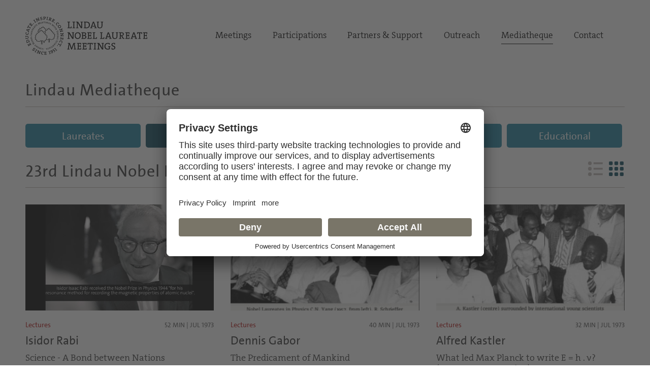

--- FILE ---
content_type: text/html; charset=utf-8
request_url: https://mediatheque.lindau-nobel.org/meetings/1973/recordings
body_size: 17937
content:
<!DOCTYPE html>
<html lang="en">
<head>   
    <meta charset="utf-8" />
    <meta name="theme-color" content="#797568" />
    <meta name="viewport" content="width=device-width, initial-scale=1.0" />
    <meta http-equiv="X-UA-Compatible" content="IE=edge,chrome=1" />
    <title>Recordings - 23rd Lindau Nobel Laureate Meeting | Lindau Mediatheque</title>
    <meta property="og:title" content="Recordings - 23rd Lindau Nobel Laureate Meeting | Lindau Mediatheque" />
    <meta name="title" content="Recordings - 23rd Lindau Nobel Laureate Meeting | Lindau Mediatheque" />
    <style type="text/css">.uc-embedding-container .uc-embedding-buttons .uc-embedding-accept {background-color: #797568;} .uc-embedding-container .uc-embedding-wrapper span {display: none;}</style>
        <script type="application/javascript" src="https://privacy-proxy.usercentrics.eu/latest/uc-block.bundle.js"></script>
        <script>
            uc.deactivateBlocking([
        'BJ59EidsWQ', // Google Tag Manager
        'HkocEodjb7', // Google Analytics
        'S1_9Vsuj-Q', // Google AdWords Remarketing
        ]);
    </script>    <meta property="og:description" content="A full list of videos published during the meeting" />
    <meta name="description" content="A full list of videos published during the meeting" />
    <meta property="og:site_name" content="Lindau Nobel Mediatheque" />
    <meta name="site_name" content="Lindau Nobel Mediatheque" />
    <meta property="og:locale" content="en_US" />
        <meta property="og:url" content="https://mediatheque.lindau-nobel.org/meetings/1973/recordings" />
        <link rel="canonical" href="https://mediatheque.lindau-nobel.org/meetings/1973/recordings" />
        <meta property="og:type" content="article" />
        <meta name="type" content="article" />
            <meta property="article:published_time" content="2022-05-30T11:32:26+00:00" />
    <meta property="og:image" content="https://mediatheque.lindau-nobel.org/Content/Assets/Medium/39816___1973_Meeting.jpg?30052022_1132" />
    <meta name="image" content="https://mediatheque.lindau-nobel.org/Content/Assets/Medium/39816___1973_Meeting.jpg?30052022_1132" />
    <meta name="twitter:title" content="Recordings - 23rd Lindau Nobel Laureate Meeting | Lindau Mediatheque">
    <meta name="twitter:card" content="summary_large_image">
    <meta name="twitter:image" content="https://mediatheque.lindau-nobel.org/Content/Assets/Medium/39816___1973_Meeting.jpg?30052022_1132" />
    <meta name="format-detection" content="telephone=no,date=no,address=no,email=no,url=no" />
    <meta name="generator" content="Based on Axinom products" />
    <link rel="stylesheet" href="/css/app.css?22012026" />
    <script>(function(w,d,s,l,i){w[l]=w[l]||[];w[l].push({'gtm.start':
    new Date().getTime(),event:'gtm.js'});var f=d.getElementsByTagName(s)[0],
    j=d.createElement(s),dl=l!='dataLayer'?'&l='+l:'';j.async=true;j.src=
    'https://www.googletagmanager.com/gtm.js?id='+i+dl;f.parentNode.insertBefore(j,f);
    })(window,document,'script','dataLayer','GTM-M39N7C2');</script>
    <link rel="icon" href="/img/favicon.png" sizes="32x32" />
    <link rel="icon" href="/img/favicon.png" sizes="192x192" />
    <link rel="apple-touch-icon" href="/img/favicon.png" />
    <meta name="msapplication-TileImage" content="~/img/favicon.png" />
    <link rel="preload" href="/fonts/TheSans_B4_Plain.woff" as="font" type="font/woff" crossorigin>
    <link rel="preload" href="/fonts/TheSerif-HP4SeLig.woff2" as="font" type="font/woff2" crossorigin>
    <link rel="preload" href="/fonts/TheSerif-HP6SeBld.woff" as="font" type="font/woff" crossorigin>
    <link rel="preload" href="/fonts/icomoon.woff?dx1476" as="font" type="font/woff" crossorigin>
    <link rel="preload" href="/fonts/icomoon.ttf?dx1476" as="font" type="font/ttf" crossorigin>
</head>
<body>
    <noscript>
        <iframe src="https://www.googletagmanager.com/ns.html?id=GTM-M39N7C2"
                height="0" width="0" style="display:none;visibility:hidden"></iframe>
    </noscript> 
    <div class="site">
        

<header>
    <div class="container relative">

        <div class="logo">
            <a href="https://www.lindau-nobel.org/" rel="home">
                <img src="/img/lindau-nobel-2025.svg" alt="Lindau Nobel" />
            </a>
        </div>

        <button type="button" class="header-nav-responsive-toggle">
            <span class="sr-only">Menu</span>
            <span class="icon-bar"></span>
            <span class="icon-bar"></span>
            <span class="icon-bar"></span>
        </button>

        <nav class="header-nav mobile-hide">
            <div class="menu-main-nav-container">
                <ul class="menu">
                        <li class="menu-item  menu-item-has-children">
                            <a href="#">Meetings</a>
                                <ul class="sub-menu">
                                        <li class="menu-item"><a href="https://www.lindau-nobel.org/meetings/">Overview</a></li>
                                        <li class="menu-item"><a href="https://www.lindau-nobel.org/about-the-meetings/">About</a></li>
                                        <li class="menu-item"><a href="https://www.lindau-nobel.org/current-meeting/">Current Meeting</a></li>
                                        <li class="menu-item"><a href="https://www.lindau-nobel.org/last-meeting/">Last Meeting</a></li>
                                        <li class="menu-item"><a href="https://www.lindau-nobel.org/council-foundation/">Council &amp; Foundation</a></li>
                                        <li class="menu-item"><a href="https://www.lindau-nobel.org/history/">History</a></li>
                                </ul>
                        </li>
                        <li class="menu-item  menu-item-has-children">
                            <a href="#">Participations</a>
                                <ul class="sub-menu">
                                        <li class="menu-item"><a href="https://www.lindau-nobel.org/participation/">Overview</a></li>
                                        <li class="menu-item"><a href="https://www.lindau-nobel.org/nobel-laureates/">Nobel Laureates</a></li>
                                        <li class="menu-item"><a href="https://www.lindau-nobel.org/young-scientists/">Young Scientists</a></li>
                                        <li class="menu-item"><a href="https://www.lindau-nobel.org/young-economists/">Young Economists</a></li>
                                        <li class="menu-item"><a href="https://www.lindau-nobel.org/lindau-alumni/">Lindau Alumni</a></li>
                                        <li class="menu-item"><a href="https://www.lindau-nobel.org/guests/">Guests</a></li>
                                </ul>
                        </li>
                        <li class="menu-item  menu-item-has-children">
                            <a href="#">Partners &amp; Support</a>
                                <ul class="sub-menu">
                                        <li class="menu-item"><a href="https://www.lindau-nobel.org/partners-support/">Overview</a></li>
                                        <li class="menu-item"><a href="https://www.lindau-nobel.org/success-stories/">Success Stories</a></li>
                                        <li class="menu-item"><a href="https://www.lindau-nobel.org/academic-partners/">Academic Partners</a></li>
                                        <li class="menu-item"><a href="https://www.lindau-nobel.org/benefactors-contributors">Benefactors &amp; Contributors</a></li>
                                        <li class="menu-item"><a href="https://www.lindau-nobel.org/funding-opportunities/">Funding Opportunities</a></li>
                                        <li class="menu-item"><a href="https://www.lindau-nobel.org/responsibility/">Responsibility</a></li>
                                </ul>
                        </li>
                        <li class="menu-item  menu-item-has-children">
                            <a href="#">Outreach</a>
                                <ul class="sub-menu">
                                        <li class="menu-item"><a href="https://www.lindau-nobel.org/outreach/">Overview</a></li>
                                        <li class="menu-item"><a href="https://www.lindau-nobel.org/live/">Livestreams</a></li>
                                        <li class="menu-item"><a href="https://www.lindau-nobel.org/blog/">Blog</a></li>
                                        <li class="menu-item"><a href="https://www.lindau-nobel.org/news">News</a></li>
                                        <li class="menu-item"><a href="https://www.lindau-nobel.org/mission-education/">Mission Education</a></li>
                                        <li class="menu-item"><a href="https://www.lindau-nobel.org/lindau-initiatives/">Lindau Initiatives</a></li>
                                        <li class="menu-item"><a href="https://www.lindau-nobel.org/virtual-experience/">Virtual Experience</a></li>
                                        <li class="menu-item"><a href="https://www.lindau-nobel.org/media-journalists/">Media</a></li>
                                </ul>
                        </li>
                        <li class="menu-item current-menu-parent ">
                            <a href="/">Mediatheque</a>
                        </li>
                        <li class="menu-item  ">
                            <a href="https://www.lindau-nobel.org/contact/">Contact</a>
                        </li>
                </ul>
            </div>
        </nav>

    </div>
</header>


<nav class="header-nav-responsive" role="navigation">
    <div class="inner">
        <div class="all">
            <div class="container">
                <ul class="menu">
                        <li class="menu-item">
                            <a href="/laureates">Laureates</a>
                        </li>
                        <li class="menu-item active">
                            <a href="/meetings">Meetings</a>
                        </li>
                        <li class="menu-item">
                            <a href="/recordings">Recordings</a>
                        </li>
                        <li class="menu-item">
                            <a href="/topics">Topics</a>
                        </li>
                        <li class="menu-item">
                            <a href="/educational">Educational</a>
                        </li>


                </ul>
            </div>
        </div>
    </div>
</nav>
        <div id="primary" class="content-area">
            <div class="site-main">
                


<nav class="main-navigation">

    <div class="container padding-top-small">
            <h3 class="underline margin-bottom"><a href="/" class="h-link">Lindau Mediatheque</a></h3>
    </div>

    <div class="container relative">

        <nav class="main-nav mobile-hide" role="navigation">
            <div class="menu-main-nav-container">
                <ul class="menu">

                        <li class="menu-item">
                            <a href="/laureates"
                               class="btn btn-blue ">Laureates</a>
                        </li>
                        <li class="menu-item">
                            <a href="/meetings"
                               class="btn btn-blue active">Meetings</a>
                        </li>
                        <li class="menu-item">
                            <a href="/recordings"
                               class="btn btn-blue ">Recordings</a>
                        </li>
                        <li class="menu-item">
                            <a href="/topics"
                               class="btn btn-blue ">Topics</a>
                        </li>
                        <li class="menu-item">
                            <a href="/educational"
                               class="btn btn-blue ">Educational</a>
                        </li>


                </ul>
            </div>
        </nav>

    </div>

</nav>
                <main>
                    
<div class="container">
    <div class="hidden">
        


<div class="main-filter-responsive-headline">
    <h1>Recordings</h1> > Filter
    <i class="icon-expand main-filter-expand"></i>
    <i class="icon-collapse main-filter-collapse"></i>
</div>

<div class="main-filter" data-typeid="102" data-cid="29661" 
                        data-cname="23rd Lindau Nobel Laureate Meeting" data-clink="/meetings/1973"
     data-ctypename="Recordings">
    <div class="freetext-and-laureate-filter">
        <div class="freetext-filter">
            <h4 class="filter-headline">Fulltext Keyword</h4>
            <div class="autocomplete" data-typeid="102">
                <input type="text" autocomplete="off" class="search-filter" />
            </div>
        </div>
            <div class="laureates-filter">
                <h4 class="filter-headline">Laureates</h4>
                <div class="laureates-filter-letters">
                    <div style="display: flex">
                            <div class="letter" data-id="A">
                                A
                            </div>
                            <div class="letter" data-id="B">
                                B
                            </div>
                            <div class="letter" data-id="C">
                                C
                            </div>
                            <div class="letter" data-id="D">
                                D
                            </div>
                            <div class="letter" data-id="E">
                                E
                            </div>
                            <div class="letter" data-id="F">
                                F
                            </div>
                            <div class="letter" data-id="G">
                                G
                            </div>
                            <div class="letter" data-id="H">
                                H
                            </div>
                    </div>
                    <div style="display: flex">
                            <div class="letter noselect" data-id="I">
                                I
                            </div>
                            <div class="letter noselect" data-id="J">
                                J
                            </div>
                            <div class="letter noselect" data-id="K">
                                K
                            </div>
                            <div class="letter noselect" data-id="L">
                                L
                            </div>
                            <div class="letter noselect" data-id="M">
                                M
                            </div>
                            <div class="letter noselect" data-id="N">
                                N
                            </div>
                            <div class="letter noselect" data-id="O">
                                O
                            </div>
                            <div class="letter noselect" data-id="P">
                                P
                            </div>
                    </div>
                    <div style="display: flex">
                            <div class="letter" data-id="R">
                                R
                            </div>
                            <div class="letter" data-id="S">
                                S
                            </div>
                            <div class="letter" data-id="T">
                                T
                            </div>
                            <div class="letter" data-id="U">
                                U
                            </div>
                            <div class="letter" data-id="V">
                                V
                            </div>
                            <div class="letter" data-id="W">
                                W
                            </div>
                            <div class="letter" data-id="Y">
                                Y
                            </div>
                            <div class="letter" data-id="Z">
                                Z
                            </div>
                    </div>

                </div>
                <div class="laureates-filter-letters-laureates">
                    <div class="inner custom-scrollbar">
                            <div data-id="A" class="laureates-for-letter letter-A">
                                    <div class="laureate-line" data-id="29412">Abrikosov, Alexei</div>
                                    <div class="laureate-line" data-id="41870">Agostini, Pierre </div>
                                    <div class="laureate-line" data-id="29492">Agre, Peter</div>
                                    <div class="laureate-line" data-id="29493">Akerlof, George</div>
                                    <div class="laureate-line" data-id="29268">Alder, Kurt</div>
                                    <div class="laureate-line" data-id="39005">Alexievich, Svetlana </div>
                                    <div class="laureate-line" data-id="29413">Alferov, Zhores</div>
                                    <div class="laureate-line" data-id="29428">Alfv&#xE9;n, Hannes</div>
                                    <div class="laureate-line" data-id="29296">Allais, Maurice</div>
                                    <div class="laureate-line" data-id="38971">Allison, James P. </div>
                                    <div class="laureate-line" data-id="38902">Alter, Harvey J.</div>
                                    <div class="laureate-line" data-id="29210">Altman, Sidney</div>
                                    <div class="laureate-line" data-id="35803">Amano, Hiroshi</div>
                                    <div class="laureate-line" data-id="29491">Anderson, Philip</div>
                                    <div class="laureate-line" data-id="29618">Anfinsen, Christian</div>
                                    <div class="laureate-line" data-id="39541">Angrist , Joshua </div>
                                    <div class="laureate-line" data-id="29334">Appleton, Sir Edward</div>
                                    <div class="laureate-line" data-id="29214">Arber, Werner</div>
                                    <div class="laureate-line" data-id="38460">Arnold, Frances</div>
                                    <div class="laureate-line" data-id="29498">Arrow, Kenneth</div>
                                    <div class="laureate-line" data-id="40936">Aspect, Alain </div>
                                    <div class="laureate-line" data-id="29357">Aumann, Robert</div>
                                    <div class="laureate-line" data-id="29494">Axel, Richard</div>
                                    <div class="laureate-line" data-id="29495">Axelrod, Julius</div>
                            </div>
                            <div data-id="B" class="laureates-for-letter letter-B">
                                    <div class="laureate-line" data-id="29496">Baltimore, David</div>
                                    <div class="laureate-line" data-id="38622">Banerjee, Abhijit </div>
                                    <div class="laureate-line" data-id="29604">Bardeen, John</div>
                                    <div class="laureate-line" data-id="38466">Barish, Barry C.</div>
                                    <div class="laureate-line" data-id="29288">Barr&#xE9;-Sinoussi, Fran&#xE7;oise </div>
                                    <div class="laureate-line" data-id="42735">Barroso, Jos&#xE9; Manuel</div>
                                    <div class="laureate-line" data-id="29348">Barton, Sir Derek H. R.</div>
                                    <div class="laureate-line" data-id="29409">Basov, Nikolai</div>
                                    <div class="laureate-line" data-id="41878">Bawendi, Moungi </div>
                                    <div class="laureate-line" data-id="29578">Beadle, George</div>
                                    <div class="laureate-line" data-id="42663">Beasley, David M.</div>
                                    <div class="laureate-line" data-id="29497">Becker, Gary</div>
                                    <div class="laureate-line" data-id="29253">Bednorz, J. Georg</div>
                                    <div class="laureate-line" data-id="29350">B&#xE9;k&#xE9;sy, Georg von </div>
                                    <div class="laureate-line" data-id="29632">Benacerraf, Baruj</div>
                                    <div class="laureate-line" data-id="29489">Berg, Paul</div>
                                    <div class="laureate-line" data-id="29254">Bethe, Hans</div>
                                    <div class="laureate-line" data-id="34333">Betzig, Eric</div>
                                    <div class="laureate-line" data-id="29586">Beutler, Bruce </div>
                                    <div class="laureate-line" data-id="29255">Binnig, Gerd</div>
                                    <div class="laureate-line" data-id="29490">Bishop, J. Michael</div>
                                    <div class="laureate-line" data-id="29308">Black, Sir James</div>
                                    <div class="laureate-line" data-id="29594">Blackburn, Elizabeth H.</div>
                                    <div class="laureate-line" data-id="29330">Blackett, Patrick</div>
                                    <div class="laureate-line" data-id="29256">Blobel, G&#xFC;nter</div>
                                    <div class="laureate-line" data-id="29629">Bloch, Felix</div>
                                    <div class="laureate-line" data-id="29572">Bloch, Konrad</div>
                                    <div class="laureate-line" data-id="29390">Bloembergen, Nicolaas</div>
                                    <div class="laureate-line" data-id="29487">Blumberg, Baruch</div>
                                    <div class="laureate-line" data-id="29280">Bohr, Niels </div>
                                    <div class="laureate-line" data-id="29332">Born, Max</div>
                                    <div class="laureate-line" data-id="29488">Boyer, Paul</div>
                                    <div class="laureate-line" data-id="29318">Bragg, William</div>
                                    <div class="laureate-line" data-id="29275">Brandt, Willy</div>
                                    <div class="laureate-line" data-id="29627">Brattain, Walter</div>
                                    <div class="laureate-line" data-id="29633">Brenner, Sydney</div>
                                    <div class="laureate-line" data-id="29205">Brockhouse, Bertram</div>
                                    <div class="laureate-line" data-id="29617">Brown, Herbert C. </div>
                                    <div class="laureate-line" data-id="29484">Brown, Michael</div>
                                    <div class="laureate-line" data-id="41879">Brus, Louis </div>
                                    <div class="laureate-line" data-id="29485">Buchanan Jr., James</div>
                                    <div class="laureate-line" data-id="29486">Buck, Linda</div>
                                    <div class="laureate-line" data-id="29199">Burnet, Sir Frank</div>
                                    <div class="laureate-line" data-id="29266">Butenandt, Adolf </div>
                            </div>
                            <div data-id="C" class="laureates-for-letter letter-C">
                                    <div class="laureate-line" data-id="29630">Calvin, Melvin</div>
                                    <div class="laureate-line" data-id="36555">Campbell, William C.</div>
                                    <div class="laureate-line" data-id="29366">Capecchi, Mario R. </div>
                                    <div class="laureate-line" data-id="39543">Card , David </div>
                                    <div class="laureate-line" data-id="29424">Carlsson, Arvid</div>
                                    <div class="laureate-line" data-id="29480">Carter, Jimmy</div>
                                    <div class="laureate-line" data-id="29481">Cech, Thomas</div>
                                    <div class="laureate-line" data-id="35804">Cerf , Vinton </div>
                                    <div class="laureate-line" data-id="29566">Chalfie, Martin</div>
                                    <div class="laureate-line" data-id="29482">Chamberlain, Owen</div>
                                    <div class="laureate-line" data-id="29607">Chandrasekhar, Subrahmanyan</div>
                                    <div class="laureate-line" data-id="29404">Charpak, Georges</div>
                                    <div class="laureate-line" data-id="39013">Charpentier, Emmanuelle </div>
                                    <div class="laureate-line" data-id="29295">Chauvin, Yves</div>
                                    <div class="laureate-line" data-id="29416">Cherenkov, Pavel</div>
                                    <div class="laureate-line" data-id="29483">Chu, Steven</div>
                                    <div class="laureate-line" data-id="29356">Ciechanover, Aaron</div>
                                    <div class="laureate-line" data-id="29202">Claude, Albert</div>
                                    <div class="laureate-line" data-id="41941">Clauser, John F.</div>
                                    <div class="laureate-line" data-id="29309">Coase, Ronald</div>
                                    <div class="laureate-line" data-id="29333">Cockcroft, John</div>
                                    <div class="laureate-line" data-id="29499">Cohen, Stanley</div>
                                    <div class="laureate-line" data-id="29283">Cohen-Tannoudji, Claude</div>
                                    <div class="laureate-line" data-id="29500">Cooper, Leon</div>
                                    <div class="laureate-line" data-id="29501">Corey, Elias</div>
                                    <div class="laureate-line" data-id="29621">Cori, Carl</div>
                                    <div class="laureate-line" data-id="29626">Cormack, Allan</div>
                                    <div class="laureate-line" data-id="29502">Cornell, Eric</div>
                                    <div class="laureate-line" data-id="29195">Cornforth, John</div>
                                    <div class="laureate-line" data-id="29579">Cournand, Andr&#xE9; F. </div>
                                    <div class="laureate-line" data-id="29329">Crick, Francis</div>
                                    <div class="laureate-line" data-id="29504">Cronin, James</div>
                                    <div class="laureate-line" data-id="29312">Crowfoot Hodgkin, Dorothy </div>
                                    <div class="laureate-line" data-id="29388">Crutzen, Paul</div>
                                    <div class="laureate-line" data-id="29503">Curl, Robert</div>
                            </div>
                            <div data-id="D" class="laureates-for-letter letter-D">
                                    <div class="laureate-line" data-id="29279">Dam, Carl Peter </div>
                                    <div class="laureate-line" data-id="29294">Dausset, Jean</div>
                                    <div class="laureate-line" data-id="29505">Davis Jr., Raymond</div>
                                    <div class="laureate-line" data-id="29320">de Duve, Christian</div>
                                    <div class="laureate-line" data-id="29291">de Gennes, Pierre-Gilles</div>
                                    <div class="laureate-line" data-id="29351">de Hevesy, George</div>
                                    <div class="laureate-line" data-id="39002">Dean, Jeffrey</div>
                                    <div class="laureate-line" data-id="36401">Deaton, Sir Angus</div>
                                    <div class="laureate-line" data-id="29611">Debreu, Gerard</div>
                                    <div class="laureate-line" data-id="29394">Debye, Petrus</div>
                                    <div class="laureate-line" data-id="29251">Dehmelt, Hans</div>
                                    <div class="laureate-line" data-id="29252">Deisenhofer, Johann</div>
                                    <div class="laureate-line" data-id="42764">Devoret, Michel H.</div>
                                    <div class="laureate-line" data-id="29599">Diamond, Peter</div>
                                    <div class="laureate-line" data-id="40939">Diamond, Douglas</div>
                                    <div class="laureate-line" data-id="29317">Dirac, Paul</div>
                                    <div class="laureate-line" data-id="29196">Doherty, Peter</div>
                                    <div class="laureate-line" data-id="29267">Domagk, Gerhard</div>
                                    <div class="laureate-line" data-id="41227">Doudna, Jennifer </div>
                                    <div class="laureate-line" data-id="38773">Dubochet, Jacques</div>
                                    <div class="laureate-line" data-id="38617">Duflo, Esther</div>
                                    <div class="laureate-line" data-id="29369">Dulbecco, Renato</div>
                                    <div class="laureate-line" data-id="42465">Dybvig, Philip</div>
                            </div>
                            <div data-id="E" class="laureates-for-letter letter-E">
                                    <div class="laureate-line" data-id="29198">Eccles, Sir John</div>
                                    <div class="laureate-line" data-id="29509">Edelman, Gerald</div>
                                    <div class="laureate-line" data-id="29249">Eigen, Manfred</div>
                                    <div class="laureate-line" data-id="29609">Elion , Gertrude</div>
                                    <div class="laureate-line" data-id="29510">Engle III, Robert</div>
                                    <div class="laureate-line" data-id="34308">Englert, Fran&#xE7;ois </div>
                                    <div class="laureate-line" data-id="29215">Ernst, Richard</div>
                                    <div class="laureate-line" data-id="29231">Ertl, Gerhard</div>
                                    <div class="laureate-line" data-id="29378">Esaki, Leo</div>
                                    <div class="laureate-line" data-id="29427">Euler, Ulf von</div>
                                    <div class="laureate-line" data-id="29423">Euler-Chelpin, Hans von</div>
                                    <div class="laureate-line" data-id="29316">Evans , Sir Martin J. </div>
                            </div>
                            <div data-id="F" class="laureates-for-letter letter-F">
                                    <div class="laureate-line" data-id="29506">Fenn, John</div>
                                    <div class="laureate-line" data-id="36426">Feringa, Ben</div>
                                    <div class="laureate-line" data-id="29292">Fert, Albert </div>
                                    <div class="laureate-line" data-id="29507">Fire, Andrew</div>
                                    <div class="laureate-line" data-id="29508">Fischer, Edmond</div>
                                    <div class="laureate-line" data-id="29250">Fischer, Ernst</div>
                                    <div class="laureate-line" data-id="29511">Fitch, Val</div>
                                    <div class="laureate-line" data-id="29623">Flory, Paul</div>
                                    <div class="laureate-line" data-id="29512">Fogel, Robert </div>
                                    <div class="laureate-line" data-id="29277">Forssmann, Werner</div>
                                    <div class="laureate-line" data-id="41883">Fosse, Jon </div>
                                    <div class="laureate-line" data-id="29274">Franck, James</div>
                                    <div class="laureate-line" data-id="37431">Frank, Joachim </div>
                                    <div class="laureate-line" data-id="29411">Frank, Il&#x2019;ja </div>
                                    <div class="laureate-line" data-id="29514">Friedman, Milton</div>
                                    <div class="laureate-line" data-id="29513">Friedman, Jerome</div>
                                    <div class="laureate-line" data-id="29397">Frisch, Ragnar </div>
                                    <div class="laureate-line" data-id="29371">Fukui, Kenichi</div>
                                    <div class="laureate-line" data-id="29515">Furchgott, Robert</div>
                            </div>
                            <div data-id="G" class="laureates-for-letter letter-G">
                                    <div class="laureate-line" data-id="29341">Gabor, Dennis</div>
                                    <div class="laureate-line" data-id="29516">Gajdusek, D. Carleton </div>
                                    <div class="laureate-line" data-id="29418">Geim, Sir Andre</div>
                                    <div class="laureate-line" data-id="29517">Gell-Mann, Murray</div>
                                    <div class="laureate-line" data-id="38903">Genzel, Reinhard </div>
                                    <div class="laureate-line" data-id="39435">Ghez, Andrea</div>
                                    <div class="laureate-line" data-id="29367">Giacconi, Riccardo</div>
                                    <div class="laureate-line" data-id="29399">Giaever, Ivar</div>
                                    <div class="laureate-line" data-id="29463">Gilbert, Walter</div>
                                    <div class="laureate-line" data-id="29464">Gilman, Alfred</div>
                                    <div class="laureate-line" data-id="29414">Ginzburg, Vitaly</div>
                                    <div class="laureate-line" data-id="29459">Glaser, Donald</div>
                                    <div class="laureate-line" data-id="29460">Glashow, Sheldon</div>
                                    <div class="laureate-line" data-id="29461">Glauber, Roy</div>
                                    <div class="laureate-line" data-id="29260">Goeppert Mayer, Maria</div>
                                    <div class="laureate-line" data-id="41885">Goldin, Claudia </div>
                                    <div class="laureate-line" data-id="29462">Goldstein, Joseph</div>
                                    <div class="laureate-line" data-id="41861">Gore Jr., Al A.</div>
                                    <div class="laureate-line" data-id="29303">Granger, Sir Clive</div>
                                    <div class="laureate-line" data-id="29425">Granit, Ragnar</div>
                                    <div class="laureate-line" data-id="29465">Greengard, Paul</div>
                                    <div class="laureate-line" data-id="29466">Gross, David</div>
                                    <div class="laureate-line" data-id="29467">Grubbs, Robert</div>
                                    <div class="laureate-line" data-id="29230">Gr&#xFC;nberg, Peter</div>
                                    <div class="laureate-line" data-id="29298">Guillemin, Roger</div>
                            </div>
                            <div data-id="H" class="laureates-for-letter letter-H">
                                    <div class="laureate-line" data-id="29273">Hahn, Otto</div>
                                    <div class="laureate-line" data-id="36561">Haldane, F. Duncan M.</div>
                                    <div class="laureate-line" data-id="29468">Hall, John</div>
                                    <div class="laureate-line" data-id="29247">H&#xE4;nsch, Theodor</div>
                                    <div class="laureate-line" data-id="29590">Hansen, Lars</div>
                                    <div class="laureate-line" data-id="29286">Haroche, Serge </div>
                                    <div class="laureate-line" data-id="36433">Hart , Sir Oliver D.</div>
                                    <div class="laureate-line" data-id="29469">Hartwell, Leland</div>
                                    <div class="laureate-line" data-id="39467">Hasselmann , Klaus </div>
                                    <div class="laureate-line" data-id="29470">Hauptman, Herbert</div>
                                    <div class="laureate-line" data-id="29259">Hausen, Harald zur</div>
                                    <div class="laureate-line" data-id="29192">Hayek, Friedrich von</div>
                                    <div class="laureate-line" data-id="29597">Heck, Richard F.</div>
                                    <div class="laureate-line" data-id="29471">Heckman, James</div>
                                    <div class="laureate-line" data-id="29472">Heeger, Alan</div>
                                    <div class="laureate-line" data-id="29234">Heisenberg, Werner</div>
                                    <div class="laureate-line" data-id="34309">Hell, Stefan </div>
                                    <div class="laureate-line" data-id="29605">Hench, Philip</div>
                                    <div class="laureate-line" data-id="38468">Henderson, Richard</div>
                                    <div class="laureate-line" data-id="29473">Herschbach, Dudley</div>
                                    <div class="laureate-line" data-id="29622">Hershey, Alfred</div>
                                    <div class="laureate-line" data-id="29353">Hershko, Avram</div>
                                    <div class="laureate-line" data-id="29233">Hertz, Gustav</div>
                                    <div class="laureate-line" data-id="29204">Herzberg, Gerhard</div>
                                    <div class="laureate-line" data-id="29224">Hess, Walter Rudolf </div>
                                    <div class="laureate-line" data-id="29307">Hewish, Antony</div>
                                    <div class="laureate-line" data-id="29203">Heymans, Corneille</div>
                                    <div class="laureate-line" data-id="29342">Hicks, Sir John</div>
                                    <div class="laureate-line" data-id="38026">Higgs, Peter</div>
                                    <div class="laureate-line" data-id="42768">Hinton, Geoffrey</div>
                                    <div class="laureate-line" data-id="29616">Hitchings, George</div>
                                    <div class="laureate-line" data-id="33765">Hodgkin, Alan L.</div>
                                    <div class="laureate-line" data-id="29403">Hoffmann, Roald</div>
                                    <div class="laureate-line" data-id="29386">Hoffmann, Jules</div>
                                    <div class="laureate-line" data-id="29582">Hofstadter, Robert</div>
                                    <div class="laureate-line" data-id="29624">Holley, Robert</div>
                                    <div class="laureate-line" data-id="36432">Holmstr&#xF6;m, Bengt </div>
                                    <div class="laureate-line" data-id="38956">Honjo, Tasuku </div>
                                    <div class="laureate-line" data-id="29474">Horvitz, Robert</div>
                                    <div class="laureate-line" data-id="39437">Houghton, Michael</div>
                                    <div class="laureate-line" data-id="29213">Hubel, David</div>
                                    <div class="laureate-line" data-id="29246">Huber, Robert</div>
                                    <div class="laureate-line" data-id="29577">Huggins, Charles</div>
                                    <div class="laureate-line" data-id="29475">Hulse, Russell</div>
                                    <div class="laureate-line" data-id="29305">Hunt, Tim</div>
                                    <div class="laureate-line" data-id="29569">Hurwicz, Leonid</div>
                                    <div class="laureate-line" data-id="29306">Huxley, Sir Andrew</div>
                            </div>
                            <div data-id="I" class="laureates-for-letter letter-I">
                                    <div class="laureate-line" data-id="29476">Ignarro, Louis</div>
                                    <div class="laureate-line" data-id="42466">Imbens, Guido</div>
                            </div>
                            <div data-id="J" class="laureates-for-letter letter-J">
                                    <div class="laureate-line" data-id="42458">J. Dongarra, Jack</div>
                                    <div class="laureate-line" data-id="29297">Jacob, Fran&#xE7;ois</div>
                                    <div class="laureate-line" data-id="29270">Jensen, J. Hans</div>
                                    <div class="laureate-line" data-id="42475">Johnson, Simon</div>
                                    <div class="laureate-line" data-id="29289">Joliot-Curie, Ir&#xE8;ne</div>
                                    <div class="laureate-line" data-id="29290">Joliot-Curie, Fr&#xE9;d&#xE9;ric</div>
                                    <div class="laureate-line" data-id="29304">Josephson, Brian</div>
                                    <div class="laureate-line" data-id="42455">Jumper, John</div>
                            </div>
                            <div data-id="K" class="laureates-for-letter letter-K">
                                    <div class="laureate-line" data-id="38533">Kaelin Jr., William G.</div>
                                    <div class="laureate-line" data-id="29355">Kahneman, Daniel</div>
                                    <div class="laureate-line" data-id="35917">Kajita, Takaaki </div>
                                    <div class="laureate-line" data-id="29189">Kandel, Eric</div>
                                    <div class="laureate-line" data-id="29415">Kantorovich, Leonid</div>
                                    <div class="laureate-line" data-id="29225">Kao, Charles K.</div>
                                    <div class="laureate-line" data-id="29417">Kapitsa, Pyotr</div>
                                    <div class="laureate-line" data-id="41881">Karik&#xF3;, Katalin </div>
                                    <div class="laureate-line" data-id="29479">Karle, Jerome</div>
                                    <div class="laureate-line" data-id="38008">Karman, Tawakkol</div>
                                    <div class="laureate-line" data-id="35805">Karplus, Martin</div>
                                    <div class="laureate-line" data-id="29221">Karrer, Paul</div>
                                    <div class="laureate-line" data-id="29293">Kastler, Alfred </div>
                                    <div class="laureate-line" data-id="29347">Katz, Sir Bernhard</div>
                                    <div class="laureate-line" data-id="29336">Kendrew, John</div>
                                    <div class="laureate-line" data-id="29248">Ketterle, Wolfgang</div>
                                    <div class="laureate-line" data-id="29362">Khorana, Har</div>
                                    <div class="laureate-line" data-id="39029">Kissinger, Henry </div>
                                    <div class="laureate-line" data-id="29478">Klein, Lawrence</div>
                                    <div class="laureate-line" data-id="29232">Klitzing, Klaus von</div>
                                    <div class="laureate-line" data-id="29385">Klug, Sir Aaron</div>
                                    <div class="laureate-line" data-id="29477">Knowles, William</div>
                                    <div class="laureate-line" data-id="29375">Kobayashi , Makoto </div>
                                    <div class="laureate-line" data-id="29591">Kobilka, Brian </div>
                                    <div class="laureate-line" data-id="29278">K&#xF6;hler, Georges</div>
                                    <div class="laureate-line" data-id="29190">Kohn, Walter</div>
                                    <div class="laureate-line" data-id="29393">Koopmans, Tjalling C.</div>
                                    <div class="laureate-line" data-id="29452">Kornberg, Arthur</div>
                                    <div class="laureate-line" data-id="29453">Kornberg, Roger</div>
                                    <div class="laureate-line" data-id="29379">Koshiba, Masatoshi</div>
                                    <div class="laureate-line" data-id="36564">Kosterlitz, J. Michael</div>
                                    <div class="laureate-line" data-id="41876">Krausz, Ferenc </div>
                                    <div class="laureate-line" data-id="29313">Krebs, Sir Hans</div>
                                    <div class="laureate-line" data-id="29451">Krebs, Edwin</div>
                                    <div class="laureate-line" data-id="38623">Kremer, Michael</div>
                                    <div class="laureate-line" data-id="29245">Kroemer, Herbert</div>
                                    <div class="laureate-line" data-id="29300">Kroto, Sir Harold</div>
                                    <div class="laureate-line" data-id="29271">Kuhn, Richard</div>
                                    <div class="laureate-line" data-id="29593">Kusch, Polykarp</div>
                                    <div class="laureate-line" data-id="29398">Kydland, Finn</div>
                            </div>
                            <div data-id="L" class="laureates-for-letter letter-L">
                                    <div class="laureate-line" data-id="41877">L&#x2019;Huillier, Anne </div>
                                    <div class="laureate-line" data-id="29445">Lamb , Willis E.</div>
                                    <div class="laureate-line" data-id="29265">Laue, Max von</div>
                                    <div class="laureate-line" data-id="29446">Laughlin, Robert</div>
                                    <div class="laureate-line" data-id="29447">Lauterbur, Paul</div>
                                    <div class="laureate-line" data-id="29448">Lederberg, Joshua</div>
                                    <div class="laureate-line" data-id="29449">Lederman, Leon</div>
                                    <div class="laureate-line" data-id="29228">Lee, Tsung-Dao</div>
                                    <div class="laureate-line" data-id="29450">Lee, David</div>
                                    <div class="laureate-line" data-id="29433">Lee, Yuan</div>
                                    <div class="laureate-line" data-id="34310">Lefkowitz, Robert </div>
                                    <div class="laureate-line" data-id="29434">Leggett, Sir Anthony J.</div>
                                    <div class="laureate-line" data-id="29299">Lehn, Jean-Marie</div>
                                    <div class="laureate-line" data-id="29368">Levi-Montalcini, Rita</div>
                                    <div class="laureate-line" data-id="34311">Levitt, Michael </div>
                                    <div class="laureate-line" data-id="29454">Lewis, Edward</div>
                                    <div class="laureate-line" data-id="29570">Libby, Willard</div>
                                    <div class="laureate-line" data-id="36427">Lindahl, Tomas</div>
                                    <div class="laureate-line" data-id="29574">Lipmann, Fritz</div>
                                    <div class="laureate-line" data-id="29455">Lipscomb, William</div>
                                    <div class="laureate-line" data-id="39477">List, Benjamin</div>
                                    <div class="laureate-line" data-id="29191">Lorenz, Konrad</div>
                                    <div class="laureate-line" data-id="29456">Lucas Jr., Robert</div>
                                    <div class="laureate-line" data-id="29370">Luria, Salvador E.</div>
                                    <div class="laureate-line" data-id="29276">Lynen, Feodor</div>
                            </div>
                            <div data-id="M" class="laureates-for-letter letter-M">
                                    <div class="laureate-line" data-id="29457">MacDiarmid, Alan</div>
                                    <div class="laureate-line" data-id="29458">MacKinnon, Roderick</div>
                                    <div class="laureate-line" data-id="39529">MacMillan , Sir David </div>
                                    <div class="laureate-line" data-id="29302">Mansfield, Sir Peter</div>
                                    <div class="laureate-line" data-id="29211">Marcus, Rudolph</div>
                                    <div class="laureate-line" data-id="29444">Markowitz, Harry</div>
                                    <div class="laureate-line" data-id="29194">Marshall, Barry</div>
                                    <div class="laureate-line" data-id="29345">Martin, Archer</div>
                                    <div class="laureate-line" data-id="42765">Martinis, John M.</div>
                                    <div class="laureate-line" data-id="29374">Maskawa, Toshihide </div>
                                    <div class="laureate-line" data-id="29568">Maskin, Eric S.</div>
                                    <div class="laureate-line" data-id="29435">Mather, John</div>
                                    <div class="laureate-line" data-id="38537">Mayor, Michel</div>
                                    <div class="laureate-line" data-id="35850">McDonald, Arthur B.</div>
                                    <div class="laureate-line" data-id="29436">McFadden, Daniel</div>
                                    <div class="laureate-line" data-id="42813">McGrath, Rae</div>
                                    <div class="laureate-line" data-id="29631">McMillan, Edwin</div>
                                    <div class="laureate-line" data-id="29331">Meade, James</div>
                                    <div class="laureate-line" data-id="29346">Medawar, Peter</div>
                                    <div class="laureate-line" data-id="29391">Meer, Simon van der</div>
                                    <div class="laureate-line" data-id="41035">Meldal, Morten </div>
                                    <div class="laureate-line" data-id="29437">Mello, Craig</div>
                                    <div class="laureate-line" data-id="29438">Merrifield, Robert</div>
                                    <div class="laureate-line" data-id="29439">Merton, Robert</div>
                                    <div class="laureate-line" data-id="29244">Michel, Hartmut</div>
                                    <div class="laureate-line" data-id="39547">Milgrom , Paul </div>
                                    <div class="laureate-line" data-id="29301">Mirrlees , Sir James</div>
                                    <div class="laureate-line" data-id="29340">Mitchell, Peter</div>
                                    <div class="laureate-line" data-id="36403">Modrich, Paul </div>
                                    <div class="laureate-line" data-id="34335">Moerner, William E.</div>
                                    <div class="laureate-line" data-id="41884">Mohammadi, Narges </div>
                                    <div class="laureate-line" data-id="29387">Molina, Mario</div>
                                    <div class="laureate-line" data-id="29287">Montagnier, Luc </div>
                                    <div class="laureate-line" data-id="29598">Mortensen, Dale</div>
                                    <div class="laureate-line" data-id="38175">Moser, May-Britt</div>
                                    <div class="laureate-line" data-id="37432">Moser, Edvard I.</div>
                                    <div class="laureate-line" data-id="29240">M&#xF6;ssbauer, Rudolf</div>
                                    <div class="laureate-line" data-id="29338">Mott, Sir Nevill</div>
                                    <div class="laureate-line" data-id="29440">Mottelson, Ben</div>
                                    <div class="laureate-line" data-id="38015">Mourou, G&#xE9;rard</div>
                                    <div class="laureate-line" data-id="29602">Muller, Hermann</div>
                                    <div class="laureate-line" data-id="29216">M&#xFC;ller, K. Alex</div>
                                    <div class="laureate-line" data-id="29223">M&#xFC;ller, Paul</div>
                                    <div class="laureate-line" data-id="29581">Mulliken, Robert</div>
                                    <div class="laureate-line" data-id="29441">Mullis, Kary</div>
                                    <div class="laureate-line" data-id="29212">Mundell, Robert</div>
                                    <div class="laureate-line" data-id="29442">Murad, Ferid</div>
                                    <div class="laureate-line" data-id="29613">Murphy, William</div>
                                    <div class="laureate-line" data-id="29443">Murray, Joseph</div>
                                    <div class="laureate-line" data-id="29567">Myerson, Roger B.</div>
                                    <div class="laureate-line" data-id="29421">Myrdal, Gunnar</div>
                            </div>
                            <div data-id="N" class="laureates-for-letter letter-N">
                                    <div class="laureate-line" data-id="29373">Nambu, Yoichiro </div>
                                    <div class="laureate-line" data-id="29558">Nash Jr., John</div>
                                    <div class="laureate-line" data-id="29606">Nathans, Daniel</div>
                                    <div class="laureate-line" data-id="29376">Negishi, Ei-ichi </div>
                                    <div class="laureate-line" data-id="29239">Neher, Erwin</div>
                                    <div class="laureate-line" data-id="29556">Nirenberg, Marshall</div>
                                    <div class="laureate-line" data-id="29310">Norrish, Ronald</div>
                                    <div class="laureate-line" data-id="29557">North, Douglass</div>
                                    <div class="laureate-line" data-id="29419">Novoselov, Sir Konstantin S.</div>
                                    <div class="laureate-line" data-id="29381">Noyori, Ryoji</div>
                                    <div class="laureate-line" data-id="29322">Nurse, Sir Paul</div>
                                    <div class="laureate-line" data-id="29241">N&#xFC;sslein-Volhard, Christiane</div>
                            </div>
                            <div data-id="O" class="laureates-for-letter letter-O">
                                    <div class="laureate-line" data-id="29573">Ochoa, Severo</div>
                                    <div class="laureate-line" data-id="29420">Ohlin, Bertil</div>
                                    <div class="laureate-line" data-id="36520">Ohsumi, Yoshinori</div>
                                    <div class="laureate-line" data-id="38169">O&#x27;Keefe, John</div>
                                    <div class="laureate-line" data-id="29554">Olah, George</div>
                                    <div class="laureate-line" data-id="29576">Onsager, Lars</div>
                                    <div class="laureate-line" data-id="29555">Osheroff, Douglas</div>
                            </div>
                            <div data-id="P" class="laureates-for-letter letter-P">
                                    <div class="laureate-line" data-id="40937">P&#xE4;&#xE4;bo, Svante </div>
                                    <div class="laureate-line" data-id="29405">Palade, George</div>
                                    <div class="laureate-line" data-id="39475">Parisi, Giorgio</div>
                                    <div class="laureate-line" data-id="40986">Patel, Shwetak </div>
                                    <div class="laureate-line" data-id="29258">Paul, Wolfgang</div>
                                    <div class="laureate-line" data-id="29193">Pauli, Wolfgang</div>
                                    <div class="laureate-line" data-id="29615">Pauling, Linus</div>
                                    <div class="laureate-line" data-id="38778">Peebles, P. James E.</div>
                                    <div class="laureate-line" data-id="39440">Penrose, Roger</div>
                                    <div class="laureate-line" data-id="29242">Penzias, Arno</div>
                                    <div class="laureate-line" data-id="29551">Perl, Martin</div>
                                    <div class="laureate-line" data-id="34374">Perlmutter, Saul </div>
                                    <div class="laureate-line" data-id="29339">Perutz, Max</div>
                                    <div class="laureate-line" data-id="29552">Phelps, Edmund</div>
                                    <div class="laureate-line" data-id="29553">Phillips, William</div>
                                    <div class="laureate-line" data-id="29229">Pissarides, Sir Christopher</div>
                                    <div class="laureate-line" data-id="29243">Polanyi, John</div>
                                    <div class="laureate-line" data-id="29550">Politzer, H.</div>
                                    <div class="laureate-line" data-id="29325">Pople, John</div>
                                    <div class="laureate-line" data-id="29326">Porter, George</div>
                                    <div class="laureate-line" data-id="29328">Porter, Rodney</div>
                                    <div class="laureate-line" data-id="29337">Powell, Cecil</div>
                                    <div class="laureate-line" data-id="29200">Prelog, Vladimir</div>
                                    <div class="laureate-line" data-id="29545">Prescott, Edward </div>
                                    <div class="laureate-line" data-id="29406">Prigogine, Ilya</div>
                                    <div class="laureate-line" data-id="29410">Prochorow, Alexander</div>
                                    <div class="laureate-line" data-id="29541">Prusiner, Stanley </div>
                                    <div class="laureate-line" data-id="29563">Purcell, E. M.</div>
                            </div>
                            <div data-id="R" class="laureates-for-letter letter-R">
                                    <div class="laureate-line" data-id="29583">Rabi, Isidor</div>
                                    <div class="laureate-line" data-id="29628">Rainwater, Leo</div>
                                    <div class="laureate-line" data-id="34312">Ramakrishnan, Venki </div>
                                    <div class="laureate-line" data-id="29361">Raman, Sir Chandrasekhara</div>
                                    <div class="laureate-line" data-id="29432">Ramos-Horta, Jos&#xE9; </div>
                                    <div class="laureate-line" data-id="42766">Ramsdell, Frederick J.</div>
                                    <div class="laureate-line" data-id="29542">Ramsey, Norman</div>
                                    <div class="laureate-line" data-id="38855">Ratcliffe, Peter J. </div>
                                    <div class="laureate-line" data-id="29222">Reichstein, Tadeus</div>
                                    <div class="laureate-line" data-id="38908">Rice, Charles </div>
                                    <div class="laureate-line" data-id="29580">Richards, Dickinson</div>
                                    <div class="laureate-line" data-id="29543">Richardson, Robert</div>
                                    <div class="laureate-line" data-id="29544">Richter, Burton</div>
                                    <div class="laureate-line" data-id="38014">Riess, Adam</div>
                                    <div class="laureate-line" data-id="29324">Roberts, Richard</div>
                                    <div class="laureate-line" data-id="29327">Robinson, Sir Robert</div>
                                    <div class="laureate-line" data-id="29610">Rodbell, Martin </div>
                                    <div class="laureate-line" data-id="29217">Rohrer, Heinrich</div>
                                    <div class="laureate-line" data-id="39548">Romer, Paul</div>
                                    <div class="laureate-line" data-id="37433">Rosbash, Michael M.</div>
                                    <div class="laureate-line" data-id="29546">Rose, Irwin</div>
                                    <div class="laureate-line" data-id="29401">Rotblat, Sir Joseph</div>
                                    <div class="laureate-line" data-id="29585">Roth, Alvin </div>
                                    <div class="laureate-line" data-id="38469">Rothman, James</div>
                                    <div class="laureate-line" data-id="29549">Rowland, F. Sherwood </div>
                                    <div class="laureate-line" data-id="29364">Rubbia, Carlo</div>
                                    <div class="laureate-line" data-id="29257">Ruska, Ernst</div>
                                    <div class="laureate-line" data-id="42332">Ruvkun, Gary</div>
                                    <div class="laureate-line" data-id="29220">Ruzicka, Leopold</div>
                            </div>
                            <div data-id="S" class="laureates-for-letter letter-S">
                                    <div class="laureate-line" data-id="42771">Sakaguchi, Shimon </div>
                                    <div class="laureate-line" data-id="29238">Sakmann, Bert</div>
                                    <div class="laureate-line" data-id="29548">Samuelson, Paul</div>
                                    <div class="laureate-line" data-id="29429">Samuelsson, Bengt</div>
                                    <div class="laureate-line" data-id="41106">Sancar, Aziz </div>
                                    <div class="laureate-line" data-id="29323">Sanger, Frederick</div>
                                    <div class="laureate-line" data-id="34658">Satyarthi, Kailash </div>
                                    <div class="laureate-line" data-id="36546">Sauvage, Jean-Pierre</div>
                                    <div class="laureate-line" data-id="29402">Schally, Andrew</div>
                                    <div class="laureate-line" data-id="29608">Schawlow, Arthur</div>
                                    <div class="laureate-line" data-id="29587">Schekman, Randy </div>
                                    <div class="laureate-line" data-id="29547">Schelling, Thomas</div>
                                    <div class="laureate-line" data-id="29600">Schmidt, Brian</div>
                                    <div class="laureate-line" data-id="29208">Scholes, Myron</div>
                                    <div class="laureate-line" data-id="29527">Schrieffer, John</div>
                                    <div class="laureate-line" data-id="29528">Schrock, Richard </div>
                                    <div class="laureate-line" data-id="29529">Schwartz, Melvin</div>
                                    <div class="laureate-line" data-id="29261">Schweitzer, Albert</div>
                                    <div class="laureate-line" data-id="29564">Schwinger, Julian </div>
                                    <div class="laureate-line" data-id="29365">Segr&#xE8;, Emilio</div>
                                    <div class="laureate-line" data-id="29237">Selten, Reinhard</div>
                                    <div class="laureate-line" data-id="29408">Semenov, Nikolay</div>
                                    <div class="laureate-line" data-id="38858">Semenza, Gregg L.</div>
                                    <div class="laureate-line" data-id="29363">Sen, Amartya</div>
                                    <div class="laureate-line" data-id="29524">Sharp, Philip</div>
                                    <div class="laureate-line" data-id="29525">Sharpe, William</div>
                                    <div class="laureate-line" data-id="29526">Sharpless, K. Barry</div>
                                    <div class="laureate-line" data-id="29360">Shechtman, Dan</div>
                                    <div class="laureate-line" data-id="29588">Shiller, Robert</div>
                                    <div class="laureate-line" data-id="29380">Shimomura, Osamu </div>
                                    <div class="laureate-line" data-id="29382">Shirakawa, Hideki</div>
                                    <div class="laureate-line" data-id="29431">Siegbahn, Kai</div>
                                    <div class="laureate-line" data-id="29612">Simon, Herbert</div>
                                    <div class="laureate-line" data-id="29589">Sims, Christopher </div>
                                    <div class="laureate-line" data-id="29282">Skou, Jens</div>
                                    <div class="laureate-line" data-id="29518">Smalley, Richard</div>
                                    <div class="laureate-line" data-id="29209">Smith, Michael</div>
                                    <div class="laureate-line" data-id="29520">Smith, Vernon</div>
                                    <div class="laureate-line" data-id="29519">Smith, Hamilton</div>
                                    <div class="laureate-line" data-id="38470">Smith, George</div>
                                    <div class="laureate-line" data-id="29315">Smithies, Oliver </div>
                                    <div class="laureate-line" data-id="29521">Smoot, George</div>
                                    <div class="laureate-line" data-id="29335">Soddy, Frederick</div>
                                    <div class="laureate-line" data-id="29522">Solow, Robert M.</div>
                                    <div class="laureate-line" data-id="34660">Soyinka, Wole</div>
                                    <div class="laureate-line" data-id="29523">Spence, A. Michael</div>
                                    <div class="laureate-line" data-id="29614">Stanley, Wendell</div>
                                    <div class="laureate-line" data-id="29264">Staudinger, Hermann</div>
                                    <div class="laureate-line" data-id="29235">Steinberger, Jack</div>
                                    <div class="laureate-line" data-id="29596">Steitz, Thomas A.</div>
                                    <div class="laureate-line" data-id="29262">Stern, Otto</div>
                                    <div class="laureate-line" data-id="29537">Stiglitz, Joseph</div>
                                    <div class="laureate-line" data-id="36553">Stoddart, Sir J. Fraser</div>
                                    <div class="laureate-line" data-id="29236">St&#xF6;rmer, Horst</div>
                                    <div class="laureate-line" data-id="38017">Strickland, Donna </div>
                                    <div class="laureate-line" data-id="38861">S&#xFC;dhof, Thomas C.</div>
                                    <div class="laureate-line" data-id="29321">Sulston, Sir John</div>
                                    <div class="laureate-line" data-id="29377">Suzuki, Akira</div>
                                    <div class="laureate-line" data-id="29311">Synge, Richard L.M.</div>
                                    <div class="laureate-line" data-id="29349">Szent-Gy&#xF6;rgyi, Albert von</div>
                                    <div class="laureate-line" data-id="29595">Szostak, Jack W. </div>
                            </div>
                            <div data-id="T" class="laureates-for-letter letter-T">
                                    <div class="laureate-line" data-id="29383">Tanaka, Koichi</div>
                                    <div class="laureate-line" data-id="29620">Tatum, Edward</div>
                                    <div class="laureate-line" data-id="29206">Taube, Henry</div>
                                    <div class="laureate-line" data-id="42467">Tauman Kalai, Yael</div>
                                    <div class="laureate-line" data-id="29207">Taylor, Richard</div>
                                    <div class="laureate-line" data-id="29540">Taylor Jr., Joseph </div>
                                    <div class="laureate-line" data-id="29625">Temin, Howard</div>
                                    <div class="laureate-line" data-id="39687">Thaler , Richard </div>
                                    <div class="laureate-line" data-id="29426">Theorell, Hugo</div>
                                    <div class="laureate-line" data-id="36780">Thomas , E. Donnall</div>
                                    <div class="laureate-line" data-id="29314">Thomson, Sir George</div>
                                    <div class="laureate-line" data-id="38892">Thorne, Kip S.</div>
                                    <div class="laureate-line" data-id="36557">Thouless, David J.</div>
                                    <div class="laureate-line" data-id="29396">Tinbergen, Nikolaas </div>
                                    <div class="laureate-line" data-id="29539">Ting, Samuel</div>
                                    <div class="laureate-line" data-id="36543">Tirole, Jean </div>
                                    <div class="laureate-line" data-id="29422">Tiselius, Arne</div>
                                    <div class="laureate-line" data-id="29344">Todd, Lord Alexander</div>
                                    <div class="laureate-line" data-id="38543">Tokarczuk, Olga</div>
                                    <div class="laureate-line" data-id="29384">Tonegawa, Susumu</div>
                                    <div class="laureate-line" data-id="29530">Townes, Charles</div>
                                    <div class="laureate-line" data-id="29565">Tsien, Roger </div>
                                    <div class="laureate-line" data-id="29227">Tsui, Daniel</div>
                                    <div class="laureate-line" data-id="34656">Tutu, Desmond </div>
                            </div>
                            <div data-id="U" class="laureates-for-letter letter-U">
                                    <div class="laureate-line" data-id="29571">Urey, Harold</div>
                            </div>
                            <div data-id="V" class="laureates-for-letter letter-V">
                                    <div class="laureate-line" data-id="33544">Vargas Llosa, Mario </div>
                                    <div class="laureate-line" data-id="29531">Varmus, Harold</div>
                                    <div class="laureate-line" data-id="29392">Veltman, Martinus</div>
                                    <div class="laureate-line" data-id="29285">Virtanen, Artturi </div>
                            </div>
                            <div data-id="W" class="laureates-for-letter letter-W">
                                    <div class="laureate-line" data-id="29575">Waksman, Selman</div>
                                    <div class="laureate-line" data-id="29619">Wald, George </div>
                                    <div class="laureate-line" data-id="29319">Walker, Sir John</div>
                                    <div class="laureate-line" data-id="29354">Walton, Ernest</div>
                                    <div class="laureate-line" data-id="29269">Warburg, Otto </div>
                                    <div class="laureate-line" data-id="29197">Warren, J. Robin </div>
                                    <div class="laureate-line" data-id="29359">Warshel , Arieh </div>
                                    <div class="laureate-line" data-id="29532">Watson, James</div>
                                    <div class="laureate-line" data-id="29533">Weinberg, Steven</div>
                                    <div class="laureate-line" data-id="38018">Weiss , Rainer </div>
                                    <div class="laureate-line" data-id="41882">Weissman, Drew </div>
                                    <div class="laureate-line" data-id="29534">Weller, Thomas H.</div>
                                    <div class="laureate-line" data-id="29603">Whipple, George</div>
                                    <div class="laureate-line" data-id="38540">Whittingham, Sir M. Stanley </div>
                                    <div class="laureate-line" data-id="29535">Wieman, Carl</div>
                                    <div class="laureate-line" data-id="29536">Wieschaus, Eric</div>
                                    <div class="laureate-line" data-id="29430">Wiesel, Torsten</div>
                                    <div class="laureate-line" data-id="29352">Wigner, Eugene</div>
                                    <div class="laureate-line" data-id="29559">Wilczek, Frank</div>
                                    <div class="laureate-line" data-id="29400">Wilkins, Maurice</div>
                                    <div class="laureate-line" data-id="29343">Wilkinson, Geoffrey</div>
                                    <div class="laureate-line" data-id="29584">Williamson, Oliver</div>
                                    <div class="laureate-line" data-id="39443">Wilson, Robert B.</div>
                                    <div class="laureate-line" data-id="29560">Wilson, Kenneth</div>
                                    <div class="laureate-line" data-id="29561">Wilson, Robert W.</div>
                                    <div class="laureate-line" data-id="29592">Wineland, David</div>
                                    <div class="laureate-line" data-id="38538">Winter, Sir Gregory</div>
                                    <div class="laureate-line" data-id="29263">Wittig, Georg </div>
                                    <div class="laureate-line" data-id="29601">Woodward, Robert</div>
                                    <div class="laureate-line" data-id="29218">W&#xFC;thrich, Kurt</div>
                            </div>
                            <div data-id="Y" class="laureates-for-letter letter-Y">
                                    <div class="laureate-line" data-id="42767">Yaghi, Omar M.</div>
                                    <div class="laureate-line" data-id="29562">Yalow, Rosalyn</div>
                                    <div class="laureate-line" data-id="29226">Yang, Chen Ning</div>
                                    <div class="laureate-line" data-id="41880">Yekimov, Aleksey </div>
                                    <div class="laureate-line" data-id="29358">Yonath, Ada E. </div>
                                    <div class="laureate-line" data-id="39536">Yoshino , Akira </div>
                                    <div class="laureate-line" data-id="37434">Young, Michael W.</div>
                                    <div class="laureate-line" data-id="34659">Yousafzai , Malala </div>
                                    <div class="laureate-line" data-id="36560">Youyou, Tu</div>
                                    <div class="laureate-line" data-id="29372">Yukawa, Hideki</div>
                                    <div class="laureate-line" data-id="29201">Yunus, Muhammad</div>
                            </div>
                            <div data-id="Z" class="laureates-for-letter letter-Z">
                                    <div class="laureate-line" data-id="41940">Zeilinger, Anton</div>
                                    <div class="laureate-line" data-id="39696">Zelmanov, Efim </div>
                                    <div class="laureate-line" data-id="29395">Zernike, Frits</div>
                                    <div class="laureate-line" data-id="29284">Zewail, Ahmed</div>
                                    <div class="laureate-line" data-id="29272">Ziegler, Karl</div>
                                    <div class="laureate-line" data-id="29219">Zinkernagel, Rolf</div>
                            </div>
                    </div>
                </div>
                <span class="deselect-all">deselect all</span>
            </div>
    </div>

        <div class="discipline-filter">
            <h4 class="filter-headline">Discipline</h4>
            <div>
                    <label class="lindau-checkbox hide-index-0">
                        <span class="name">Physics</span>
                        <input type="checkbox" value="210">
                        <span class="checkmark"></span>
                    </label>
                    <label class="lindau-checkbox hide-index-1">
                        <span class="name">Chemistry</span>
                        <input type="checkbox" value="202">
                        <span class="checkmark"></span>
                    </label>
                    <label class="lindau-checkbox hide-index-2">
                        <span class="name">Physiology/Medicine</span>
                        <input type="checkbox" value="212">
                        <span class="checkmark"></span>
                    </label>
                    <label class="lindau-checkbox hide-index-3">
                        <span class="name">Interdisciplinary</span>
                        <input type="checkbox" value="206">
                        <span class="checkmark"></span>
                    </label>
                    <label class="lindau-checkbox hide-index-4">
                        <span class="name">Economic Sciences</span>
                        <input type="checkbox" value="204">
                        <span class="checkmark"></span>
                    </label>
                    <label class="lindau-checkbox hide-index-5">
                        <span class="name">Peace</span>
                        <input type="checkbox" value="208">
                        <span class="checkmark"></span>
                    </label>
                    <label class="lindau-checkbox hide-index-6">
                        <span class="name">Literature</span>
                        <input type="checkbox" value="207">
                        <span class="checkmark"></span>
                    </label>
            </div>
        </div>
<div class="main-category-filter">
        <h4 class="filter-headline">Category</h4>
        <div>
                <label class="lindau-checkbox">
                    <span class="name">Lectures</span>
                    <input type="checkbox" value="recording-type-400">
                    <span class="checkmark"></span>
                </label>
                <label class="lindau-checkbox">
                    <span class="name">Agora Talks</span>
                    <input type="checkbox" value="recording-type-406">
                    <span class="checkmark"></span>
                </label>
                <label class="lindau-checkbox">
                    <span class="name">Discussions</span>
                    <input type="checkbox" value="recording-type-401">
                    <span class="checkmark"></span>
                </label>
                <label class="lindau-checkbox">
                    <span class="name">Mini Lectures</span>
                    <input type="checkbox" value="recording-type-402">
                    <span class="checkmark"></span>
                </label>
                <label class="lindau-checkbox">
                    <span class="name">Educational Videos</span>
                    <input type="checkbox" value="recording-type-404">
                    <span class="checkmark"></span>
                </label>
                <label class="lindau-checkbox">
                    <span class="name">Other Highlights</span>
                    <input type="checkbox" value="recording-type-405">
                    <span class="checkmark"></span>
                </label>
        </div>
</div>
<div class="timeframe-filter">
    <h4 class="filter-headline">Time-frame</h4>
    <div style="display: flex;">
        <div style=" display: flex; flex-direction: column; flex-basis: 50%; padding-right: 20px;">
            <span>from</span>
            <select class="year-from-filter">
                <option selected value="0">1951</option>
                    <option value="1952">1952</option>
                    <option value="1953">1953</option>
                    <option value="1954">1954</option>
                    <option value="1955">1955</option>
                    <option value="1956">1956</option>
                    <option value="1957">1957</option>
                    <option value="1958">1958</option>
                    <option value="1959">1959</option>
                    <option value="1960">1960</option>
                    <option value="1961">1961</option>
                    <option value="1962">1962</option>
                    <option value="1963">1963</option>
                    <option value="1964">1964</option>
                    <option value="1965">1965</option>
                    <option value="1966">1966</option>
                    <option value="1967">1967</option>
                    <option value="1968">1968</option>
                    <option value="1969">1969</option>
                    <option value="1970">1970</option>
                    <option value="1971">1971</option>
                    <option value="1972">1972</option>
                    <option value="1973">1973</option>
                    <option value="1974">1974</option>
                    <option value="1975">1975</option>
                    <option value="1976">1976</option>
                    <option value="1977">1977</option>
                    <option value="1978">1978</option>
                    <option value="1979">1979</option>
                    <option value="1980">1980</option>
                    <option value="1981">1981</option>
                    <option value="1982">1982</option>
                    <option value="1983">1983</option>
                    <option value="1984">1984</option>
                    <option value="1985">1985</option>
                    <option value="1986">1986</option>
                    <option value="1987">1987</option>
                    <option value="1988">1988</option>
                    <option value="1989">1989</option>
                    <option value="1990">1990</option>
                    <option value="1991">1991</option>
                    <option value="1992">1992</option>
                    <option value="1993">1993</option>
                    <option value="1994">1994</option>
                    <option value="1995">1995</option>
                    <option value="1996">1996</option>
                    <option value="1997">1997</option>
                    <option value="1998">1998</option>
                    <option value="1999">1999</option>
                    <option value="2000">2000</option>
                    <option value="2001">2001</option>
                    <option value="2002">2002</option>
                    <option value="2003">2003</option>
                    <option value="2004">2004</option>
                    <option value="2005">2005</option>
                    <option value="2006">2006</option>
                    <option value="2007">2007</option>
                    <option value="2008">2008</option>
                    <option value="2009">2009</option>
                    <option value="2010">2010</option>
                    <option value="2011">2011</option>
                    <option value="2012">2012</option>
                    <option value="2013">2013</option>
                    <option value="2014">2014</option>
                    <option value="2015">2015</option>
                    <option value="2016">2016</option>
                    <option value="2017">2017</option>
                    <option value="2018">2018</option>
                    <option value="2019">2019</option>
                    <option value="2020">2020</option>
                    <option value="2021">2021</option>
                    <option value="2022">2022</option>
                    <option value="2023">2023</option>
                    <option value="2024">2024</option>
                    <option value="2025">2025</option>
                    <option value="2026">2026</option>
            </select>
        </div>
        <div style=" display: flex; flex-direction: column; flex-basis: 50%; padding-right: 20px;">
            <span>to</span>
            <select class="year-to-filter">
                    <option value="1951">1951</option>
                    <option value="1952">1952</option>
                    <option value="1953">1953</option>
                    <option value="1954">1954</option>
                    <option value="1955">1955</option>
                    <option value="1956">1956</option>
                    <option value="1957">1957</option>
                    <option value="1958">1958</option>
                    <option value="1959">1959</option>
                    <option value="1960">1960</option>
                    <option value="1961">1961</option>
                    <option value="1962">1962</option>
                    <option value="1963">1963</option>
                    <option value="1964">1964</option>
                    <option value="1965">1965</option>
                    <option value="1966">1966</option>
                    <option value="1967">1967</option>
                    <option value="1968">1968</option>
                    <option value="1969">1969</option>
                    <option value="1970">1970</option>
                    <option value="1971">1971</option>
                    <option value="1972">1972</option>
                    <option value="1973">1973</option>
                    <option value="1974">1974</option>
                    <option value="1975">1975</option>
                    <option value="1976">1976</option>
                    <option value="1977">1977</option>
                    <option value="1978">1978</option>
                    <option value="1979">1979</option>
                    <option value="1980">1980</option>
                    <option value="1981">1981</option>
                    <option value="1982">1982</option>
                    <option value="1983">1983</option>
                    <option value="1984">1984</option>
                    <option value="1985">1985</option>
                    <option value="1986">1986</option>
                    <option value="1987">1987</option>
                    <option value="1988">1988</option>
                    <option value="1989">1989</option>
                    <option value="1990">1990</option>
                    <option value="1991">1991</option>
                    <option value="1992">1992</option>
                    <option value="1993">1993</option>
                    <option value="1994">1994</option>
                    <option value="1995">1995</option>
                    <option value="1996">1996</option>
                    <option value="1997">1997</option>
                    <option value="1998">1998</option>
                    <option value="1999">1999</option>
                    <option value="2000">2000</option>
                    <option value="2001">2001</option>
                    <option value="2002">2002</option>
                    <option value="2003">2003</option>
                    <option value="2004">2004</option>
                    <option value="2005">2005</option>
                    <option value="2006">2006</option>
                    <option value="2007">2007</option>
                    <option value="2008">2008</option>
                    <option value="2009">2009</option>
                    <option value="2010">2010</option>
                    <option value="2011">2011</option>
                    <option value="2012">2012</option>
                    <option value="2013">2013</option>
                    <option value="2014">2014</option>
                    <option value="2015">2015</option>
                    <option value="2016">2016</option>
                    <option value="2017">2017</option>
                    <option value="2018">2018</option>
                    <option value="2019">2019</option>
                    <option value="2020">2020</option>
                    <option value="2021">2021</option>
                    <option value="2022">2022</option>
                    <option value="2023">2023</option>
                    <option value="2024">2024</option>
                    <option value="2025">2025</option>
                <option selected value="0">2026</option>
            </select>
        </div>
    </div>
        <div style="display: block; min-height: 30px; margin-top: 10px; text-align: center; padding-right: 30px;">
            <div class="lindau-loader hidden"></div>
        </div>
</div>
    <div class="secondary-category-filter">
        <div class="col-2-reverse">
            <div class="col-A">
                <h4 class="filter-headline">Non-English Content</h4>
                <label class="lindau-checkbox">
                    <span class="name">German</span>
                    <input type="checkbox" value="ne-de">
                    <span class="checkmark"></span>
                </label>
                <label class="lindau-checkbox">
                    <span class="name">Other</span>
                    <input type="checkbox" value="ne-other">
                    <span class="checkmark"></span>
                </label>
            </div>
            <div class="col-B">
                <h4 class="filter-headline">Subtitles</h4>
                <label class="lindau-checkbox">
                    <span class="name">English</span>
                    <input type="checkbox" value="sub-400">
                    <span class="checkmark"></span>
                </label>
                <label class="lindau-checkbox">
                    <span class="name">German</span>
                    <input type="checkbox" value="sub-401">
                    <span class="checkmark"></span>
                </label>
            </div>
        </div>
    </div>
</div>
    </div>
    

<div id="lindau-list-control" class="lindau-list">

</div>

</div>

                </main> 
            </div>
        </div>
        <footer>
            
<div>
    <div class="sponsors container padding-top-small padding-bottom-small">
        <div class="padding-bottom-small">


<div class="extra-links grid grid-center" style="margin-top: 5px;">
    <div class="share-con">
        <a href="" class="social-opener grid grid-middle2 grid-center">
            <svg xmlns="http://www.w3.org/2000/svg" width="26.731" height="28.88" viewBox="0 0 26.731 28.88"><path d="M29.739,17.982a5.439,5.439,0,0,0-4.192,1.972L19.04,16.26a5.437,5.437,0,0,0,0-3.639l6.507-3.7A5.443,5.443,0,1,0,24.6,7.268l-6.507,3.7a5.448,5.448,0,1,0,0,6.953L24.6,21.612a5.448,5.448,0,1,0,5.135-3.629Zm0-16.076A3.543,3.543,0,1,1,26.2,5.448,3.546,3.546,0,0,1,29.739,1.907ZM13.906,17.982a3.542,3.542,0,1,1,3.541-3.542A3.546,3.546,0,0,1,13.906,17.982Zm15.833,8.991a3.542,3.542,0,1,1,3.541-3.542A3.546,3.546,0,0,1,29.739,26.974Z" transform="translate(-8.456)"></path></svg>
        </a>
        <span class="copied-message">Copied to clipboard</span>
        <div class="share-bar js-share-post hidden">
            <div class="inner">
                <a class="share share-facebook" href="https://www.facebook.com/sharer/sharer.php?u=" target="_blank">
                    <i class="icon-facebook"></i>
                </a>
                <a class="share share-linkedin" href="https://www.linkedin.com/sharing/share-offsite/?url=" target="_blank">
                    <i class="icon-linkedin"></i>
                </a>
                <a class="share share-twitter" href="https://twitter.com/share?url=&amp;text=" target="_blank">
                    <i class="icon-twitter"></i>
                </a>
                <span class="embed-button hidden">
                    <i class="iconfree iconfree-embed"></i>
                </span>
            </div>
        </div>
    </div>
</div>
        </div>
        <h5 class="underline">
            Mediatheque supported by
        </h5>
        <div class="grid">
                <div class="sponsor" title="Bundesministerium f&#xFC;r Bildung und Forschung">
                    <img src="/img/sponsor-bundesministerium-v3.jpg" alt="Lindau Nobel Mediatheque sponsored by Bundesministerium f&#xFC;r Bildung und Forschung" style="width:115%; max-width:115%" />
                </div>
                <div class="sponsor" title="Carl Zeiss Stiftung">
                    <img src="/img/sponsor-carl-zeiss.png" alt="Lindau Nobel Mediatheque sponsored by Carl Zeiss Stiftung" style="width:85%; max-width:100%" />
                </div>
                <div class="sponsor" title="Gerda Henkel Stiftung">
                    <img src="/img/sponsor-gerda-henkel.png" alt="Lindau Nobel Mediatheque sponsored by Gerda Henkel Stiftung" style="width:100%; max-width:100%" />
                </div>
                <div class="sponsor" title="Internationale Bodensee Konferenz">
                    <img src="/img/sponsor-internationaler_bodensee_konferenz.png" alt="Lindau Nobel Mediatheque sponsored by Internationale Bodensee Konferenz" style="width:90%; max-width:100%" />
                </div>
        </div>

    </div>
</div>
            

<div class="footer">
    <div class="site-info container">
        <div class="grid grid-gutter grid-wrap margin-bottom">
            <div class="grid-item width-67 xl-50 lg-100 margin-bottom">
                <p class="bigger">Sign up for our email newsletter.</p>
                <script Language="JavaScript">
                    function new_win() {
                        window.open("https://www.lindau-nobel.org/subscription-newsletter/",
                            "newwindow", "width=535,height=390,toolbar=no,location=no,directories=no,status=no,menubar=no,scrollbars=yes,copyhistory=no,resizable=yes,top=5,left=5")
                    }
                </script>
                <p><a href="javascript:new_win()" class="btn btn-light">Subscribe</a></p>
            </div>

            <div class="lg-show grid-item width-50 footer-max">
                <p>Council for the Lindau Nobel Laureate Meetings/ Foundation Lindau Nobel Laureate Meetings</p>
            </div>

            <div class="grid-item width-33 xl-50 sm-100">
                <div class="grid grid-gutter grid-wrap">
                    <div class="grid-item width-50">
                        <nav class="footer-nav">
                            <div class="menu-footer-nav-container">
                                <ul id="menu-footer-nav" class="menu">
                                    <li class="menu-item"><a href="https://www.lindau-nobel.org/imprint/">Imprint</a></li>
                                    <li class="menu-item"><a href="https://www.lindau-nobel.org/imprint/">Legal Notice</a></li>
                                </ul>
                            </div>
                        </nav>
                        <p>&copy; 2026 Lindau Nobel Laureate Meetings</p>
                    </div>
                    <div class="grid-item width-50">
                        <p>
                            Executive Secretariat of the Council/Office of the Foundation<br />
                            Lindau Nobel Laureate Meetings<br />
                            Lennart-Bernadotte-Haus<br />
                            Alfred-Nobel-Platz 1<br />
                            88131 Lindau | Germany<br />
                            Phone: <a href="tel:+498382277310">+49 8382 277310</a><br />
                            Fax: +49 8382 277 3113
                        </p>
                    </div>
                </div>
            </div>

        </div>

        <div class="grid grid-gutter grid-wrap grid-bottom">
            <div class="grid-item width-33 lg-50 sm-100">
                <div class="logo margin-bottom-small">
                    <a href="https://www.lindau-nobel.org/" rel="home">
                        <img src="/img/lindau-nobel-2025.svg" alt="Lindau Nobel" />
                    </a>
                </div>
            </div>

            <div class="grid-item width-33 footer-max lg-hide sm-100">
                <p>Council for the Lindau Nobel Laureate Meetings/ Foundation Lindau Nobel Laureate Meetings</p>
            </div>

            <div class="grid-item width-33 lg-50 sm-100">
                <nav class="social-nav">
                    <ul class="cf">
                        <li>
                            <a href="https://www.facebook.com/LindauNobelLaureatesMeeting" target="_blank"><i class="icon-facebook"></i></a>
                        </li>
                        <li>
                            <a href="https://www.flickr.com/photos/nobellaureatemeeting/albums" target="_blank"><i class="icon-flickr"></i></a>
                        </li>
                        <li>
                            <a href="https://www.instagram.com/lindaunobel" target="_blank"><i class="icon-instagram"></i></a>
                        </li>
                        <li>
                            <a href="https://www.linkedin.com/company/lindau-nobel-laureate-meetings" target="_blank"><i class="icon-linkedin"></i></a>
                        </li>                      
                        <li>
                            <a href="https://www.youtube.com/user/NobelLaureateMeeting" target="_blank"><i class="icon-youtube-play"></i></a>
                        </li>
                    </ul>
                </nav>
            </div>
        </div>
    </div>
</div>
        </footer>
    </div>
    <script src="/js/app.bundle.js?11032024"></script>
</body>
<!--
*
*********************************
*
*   Educate, Inspire, Connect
*
********************************* 
*                        1951 - ∞
-->
</html>
